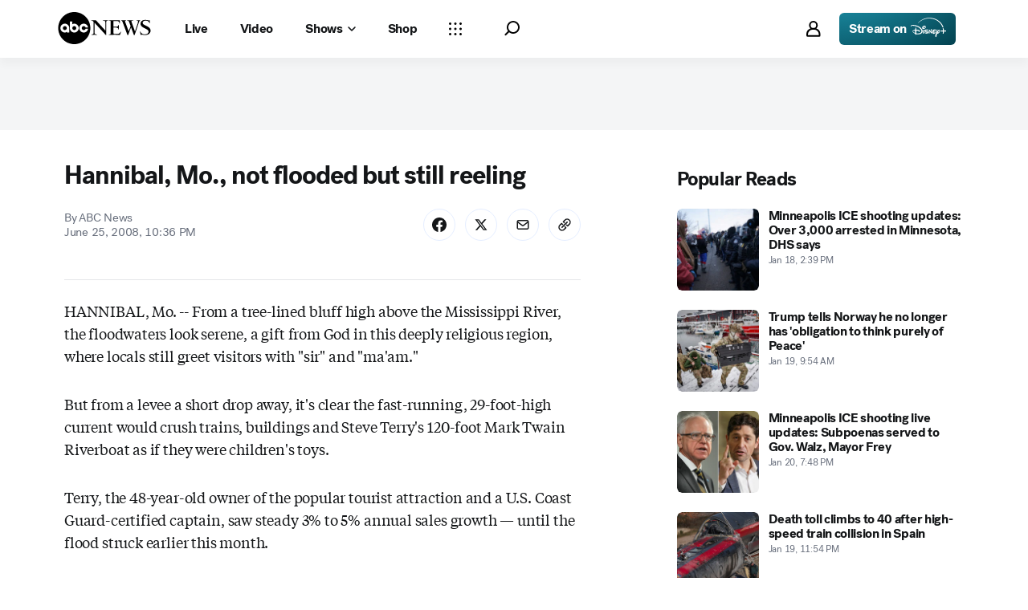

--- FILE ---
content_type: text/css
request_url: https://assets-cdn.abcnews.com/abcnews/3c1f91256c94-release-01-20-2026.4/client/abcnews/css/5688-9ad856db.css
body_size: 5331
content:
.AnchorLink{color:#002d6c;cursor:pointer;text-decoration:none}.AnchorLink:hover{color:#335789}.icon__svg{fill:#000;height:24px;width:24px}.icon__svg--dark{fill:#fff}.icon__svg path{fill:inherit}.Select__Icon{pointer-events:none}.CarouselArrow{background-color:#fff;border:0;border-radius:0;cursor:pointer;font-size:0;height:39px;line-height:1;position:absolute;transition:background-color .1s linear,opacity .1s linear;width:39px;z-index:1}.CarouselArrow--left,.CarouselArrow--right{top:50%;transform:translateY(-50%)}.CarouselArrow--left{box-shadow:3px 0 4px 0 rgba(0,0,0,.4);left:-17px}.CarouselArrow--right{box-shadow:-3px 0 4px 0 rgba(0,0,0,.4);right:-17px}.CarouselArrow--mobile.CarouselArrow--left{left:0}.CarouselArrow--mobile.CarouselArrow--right{right:0}.CarouselArrow .icon__svg{height:20px;width:20px}.CarouselArrow__Icon{fill:#000}.CarouselMediaButton{cursor:pointer;height:32px;position:absolute;width:32px;z-index:2}.CarouselMediaButton--left{left:0}.CarouselMediaButton--right{right:0}.Carousel.Carousel--watch .CarouselMediaButton{-webkit-box-align:center;-ms-flex-align:center;-webkit-box-pack:center;-ms-flex-pack:center;align-items:center;background:rgba(0,0,0,.8);border:0;bottom:4%;display:flex;justify-content:center;transform:none}.Carousel.Carousel--watch .CarouselMediaButton .CarouselMediaButton__Icon{fill:#6c6d6f;height:16px;width:16px}.Carousel.Carousel--watch .CarouselMediaButton:hover .CarouselMediaButton__Icon{fill:#fff}.Carousel.Carousel--watch .CarouselMediaButton--right{right:1%}.Carousel.Carousel--watch .CarouselMediaButton--left{left:1%}.CarouselMediaButton .icon__svg{height:16px;width:16px}.Carousel{position:relative}.Carousel__Header--visible{margin-bottom:15px}.Carousel__Header--invisible{height:0;visibility:hidden}.Carousel__Header>a:first-child,.Carousel__Header>h3:first-child{flex-grow:1}.Carousel__Header{justify-content:space-between}.Carousel__Footer,.Carousel__Header{display:flex}.Carousel__Footer{-webkit-box-align:center;-ms-flex-align:center;-webkit-box-pack:center;-ms-flex-pack:center;align-items:center;justify-content:center;padding-top:30px}.Carousel__SeeAll{font-size:14px;font-weight:600;line-height:1.31;margin-right:24px;white-space:nowrap}.Carousel__Outer--scroll{-webkit-overflow-scrolling:touch;overflow-x:scroll}.Carousel__Outer--noScroll{justify-content:center}.Carousel__Container,.Carousel__Inner{list-style:none}.Carousel__Controls,.Carousel__Inner{margin:0;padding:0}.CarouselSlide,.Carousel__Controls{list-style:none}.CarouselSlide{-ms-flex-negative:0;cursor:pointer;flex-shrink:0}.Image__Citation{font-size:11px;line-height:13px;max-width:calc(100% - 16px);overflow:hidden;position:absolute;right:8px;top:8px;z-index:2}.Image__Citation__Attr,.Image__Citation__Credit{background:rgba(72,73,74,.7);border-radius:2px;color:#dcdddf;float:right;height:16px;line-height:16px;overflow:hidden;position:relative;transition:all .2s ease-in-out;white-space:nowrap}.Image__Citation__Credit{cursor:pointer;max-width:16px;padding:0 0 0 16px}.Image__Citation__Credit:hover{max-width:100%;padding-right:3px}.Image__Citation__Credit span{margin-left:3px}.Image__Citation__Attr{margin-left:4px;max-width:100%;padding:0 3px}.Image__Citation .icon__svg{height:12px;left:2px;position:absolute;top:2px;width:12px}.Image__Citation .icon__svg use{fill:#dcdddf}.RatioFrame{overflow:hidden;position:relative}.RatioFrame--noPadding{padding-bottom:inherit}.Image{margin:0;max-width:100%;position:relative}.Image img{vertical-align:top;width:100%}@supports (-moz-appearance:none){.Image img{color:transparent}}.Image .Image--pillarBox{height:100%;width:auto}.Image__Wrapper{z-index:1}.Image__Wrapper.Image__Wrapper--relative,.Image__Wrapper.Image__Wrapper--relative .aspect-ratio--child{position:relative}.Image__Wrapper.Image__Wrapper--relative.Image__Fallback{text-align:center}.Image__Wrapper.Image__Wrapper--relative.Image__Fallback img,.Image__Wrapper.Image__Wrapper--relative.Image__Fallback svg{position:relative}.Image__Wrapper.Image__Wrapper--pillarBox{-webkit-box-pack:center;-ms-flex-pack:center;background-color:#000;display:flex;justify-content:center}.Image__Caption{color:#a5a6a7;font-size:12px;line-height:16px}.lightbox__content .Image__Caption{margin:12px}.Image__Wrapper+.Image__Caption{margin-top:8px}.Image__Fallback img,.Image__Fallback svg{margin:auto}.Image__Fallback img,.Image__Fallback svg,.Image__Fallback>.Image{bottom:0;left:0;position:absolute;right:0;top:0}.Image__Zoom{-webkit-backdrop-filter:blur(8px);backdrop-filter:blur(8px);background:hsla(0,0%,100%,.6);border-radius:6px;bottom:8px;height:32px;left:8px;width:32px;z-index:3}.Image__Zoom__Icon{height:20px;width:20px}.Image__Media__Unavailable{bottom:0;color:#48494a;height:24px;left:0;margin:auto;position:absolute;right:0;top:0;width:24px;z-index:100}.Image__Media__Unavailable--dark{color:#a5a6a7}.Logo__Network{height:15px;margin:2px 0;width:40px}.network-espn{height:10px;width:40px}.network-abc{height:12px;width:25px}.network-secn{height:20px;width:55px}.network-espnu{height:19px;width:55px}.network-espn2{height:10px;width:54px}.network-espn3{height:11px;width:55px}.network-watchespn{height:12px;width:55px}.network-watchespn .Image__Wrapper{padding-bottom:23%}.Ad--hasLabel{padding-top:20px;position:relative}.Ad--hasLabel:after{color:#000;content:attr(data-label);display:block;font-size:12px;left:0;line-height:18px;position:absolute;right:0;text-align:center;top:0}.Button--unstyled{background:transparent;border:0;cursor:pointer;margin:0;padding:0}.Button,.Button--unstyled{font-family:"SansSerifFont",-apple-system,BlinkMacSystemFont,Segoe UI,Roboto,Helvetica Neue,Arial,Noto Sans,sans-serif,Apple Color Emoji,Segoe UI Emoji,Segoe UI Symbol,Noto Color Emoji}.Button{-webkit-box-align:center;-ms-flex-align:center;-webkit-box-pack:center;-ms-flex-pack:center;align-items:center;cursor:pointer;display:inline-flex;font-size:12px;font-weight:600;height:32px;justify-content:center;line-height:1;max-width:414px;overflow:hidden;padding:0 18px;position:relative;white-space:nowrap}body:not([data-interaction-type=keyboard]) .Button{outline:0}.Button .Image img{display:block}.no-touch .Button--default:hover{background-color:#edeef0;text-decoration:none}.no-touch .Button--anchorLink:hover{color:#151617}.no-touch .Button--alt:hover{background-color:#f1f2f3;border:0;color:#335789}.Button--default{background-color:#edeef0}.Button--anchorLink{border-color:#d8d8d8 #d1d1d1 #bababa;border-style:solid;border-width:1px;color:#151617}.Button--icon-noLabel{padding:0;width:32px}.Button--sm{font-size:11px;height:28px;padding:0 12px;text-transform:uppercase}.Button--sm.Button--icon-noLabel{padding:0;width:28px}.Button--lg,.Button--xl{font-size:16px;padding:0 18px}.Button--lg{height:40px}.Button--lg.Button--icon-noLabel{padding:0;width:40px}.Button--xl{height:56px}.Button--xl.Button--icon-noLabel{padding:0;width:56px}.Button--alt{background-color:transparent;border:1px solid #a5a6a7;color:#656565}.Button--alt .icon__svg{fill:rgba(0,102,204,.88)}.Button--alt.Button--disabled{background-color:transparent;background-image:none;border:1px solid #cbccce;color:#cbccce}.Button--alt.Button--disabled .icon__svg{fill:#cbccce}.Button--disabled{color:#cbccce;cursor:not-allowed!important}.Button--disabled .icon__svg{fill:#cbccce}.Button--active{background-color:#f9f9fb;cursor:not-allowed!important}.Button.full-width{max-width:none;width:100%}.Button .icon__svg{vertical-align:middle}.Button:not(.Button--icon-noLabel) .icon__svg,.Button:not(.Button--icon-noLabel) .prismIconograpny{height:12px;margin:0 6px 0 -6px;width:12px}.Button:after,.Button:before{display:inline-block;font-size:inherit}.Button:before{margin:0 6px 0 0}.Button:after{margin:0 0 0 9px}.Button--note{margin-bottom:20px;overflow:visible}.Button--note[data-content]:after{bottom:-16px;color:#a5a6a7;content:attr(data-content);font-family:"SansSerifFont",-apple-system,BlinkMacSystemFont,Segoe UI,Roboto,Helvetica Neue,Arial,Noto Sans,sans-serif,Apple Color Emoji,Segoe UI Emoji,Segoe UI Symbol,Noto Color Emoji;font-size:10px;font-weight:600;left:0;line-height:12px;margin:auto;position:absolute;right:0;text-align:center;text-transform:uppercase}body,html{min-height:100%}html{-ms-text-size-adjust:100%;-webkit-text-size-adjust:100%;--FontPrimary:-apple-system,BlinkMacSystemFont,"Segoe UI","Roboto","Arial","Helvetica Neue","Helvetica",sans-serif;--FontSecondary:"Georgia","Times New Roman",Times,serif;--t90Size:60px;--t80Size:54px;--t70Size:48px;--t60Size:32px;--t50Size:28px;--t40Size:24px;--t30Size:20px;--t20Size:16px;--t15Size:14px;--t10Size:12px;--t05Size:10px;--t90Weight:900;--t80Weight:900;--t70Weight:900;--t60Weight:900;--t50Weight:900;--t40Weight:900;--t30Weight:900;--t20Weight:400;--t15Weight:400;--t10Weight:400;--t05Weight:400;--t90LineHeight:72px;--t80LineHeight:68px;--t70LineHeight:56px;--t60LineHeight:44px;--t50LineHeight:40px;--t40LineHeight:36px;--t30LineHeight:28px;--t20LineHeight:24px;--t15LineHeight:20px;--t10LineHeight:16px;--t05LineHeight:16px;--t90:var(--t90Weight) var(--t90Size)/var(--t90LineHeight) var(--FontPrimary);--t80:var(--t80Weight) var(--t80Size)/var(--t80LineHeight) var(--FontPrimary);--t70:var(--t70Weight) var(--t70Size)/var(--t70LineHeight) var(--FontPrimary);--t60:var(--t60Weight) var(--t60Size)/var(--t60LineHeight) var(--FontPrimary);--t50:var(--t50Weight) var(--t50Size)/var(--t50LineHeight) var(--FontPrimary);--t40:var(--t40Weight) var(--t40Size)/var(--t40LineHeight) var(--FontPrimary);--t30:var(--t30Weight) var(--t30Size)/var(--t30LineHeight) var(--FontPrimary);--t20:var(--t20Weight) var(--t20Size)/var(--t20LineHeight) var(--FontPrimary);--t15:var(--t25Weight) var(--t15Size)/var(--t15LineHeight) var(--FontPrimary);--t10:var(--t20Weight) var(--t10Size)/var(--t10LineHeight) var(--FontPrimary);--t05:var(--t05Weight) var(--t05Size)/var(--t05LineHeight) var(--FontPrimary);--tc90Size:42px;--tc80Size:36px;--tc70Size:28px;--tc60Size:24px;--tc50Size:20px;--tc40Size:18px;--tc30Size:14px;--tc20Size:12px;--tc15Size:10px;--tc10Size:8px;--tc05Size:8px;--tc90Weight:900;--tc80Weight:900;--tc70Weight:900;--tc60Weight:900;--tc50Weight:900;--tc40Weight:900;--tc30Weight:900;--tc20Weight:400;--tc15Weight:400;--tc10Weight:400;--tc05Weight:400;--tc90LineHeight:52px;--tc80LineHeight:44px;--tc70LineHeight:40px;--tc60LineHeight:36px;--tc50LineHeight:28px;--tc40LineHeight:24px;--tc30LineHeight:20px;--tc20LineHeight:16px;--tc15LineHeight:16px;--tc10LineHeight:12px;--tc05LineHeight:12px;--tc90:var(--tc90Weight) var(--tc90Size)/var(--tc90LineHeight) var(--FontPrimary);--tc80:var(--tc80Weight) var(--tc80Size)/var(--tc80LineHeight) var(--FontPrimary);--tc70:var(--tc70Weight) var(--tc70Size)/var(--tc70LineHeight) var(--FontPrimary);--tc60:var(--tc60Weight) var(--tc60Size)/var(--tc60LineHeight) var(--FontPrimary);--tc50:var(--tc50Weight) var(--tc50Size)/var(--tc50LineHeight) var(--FontPrimary);--tc40:var(--tc40Weight) var(--tc40Size)/var(--tc40LineHeight) var(--FontPrimary);--tc30:var(--tc30Weight) var(--tc30Size)/var(--tc30LineHeight) var(--FontPrimary);--tc20:var(--tc20Weight) var(--tc20Size)/var(--tc20LineHeight) var(--FontPrimary);--tc15:var(--tc25Weight) var(--tc15Size)/var(--tc15LineHeight) var(--FontPrimary);--tc10:var(--tc20Weight) var(--tc10Size)/var(--tc10LineHeight) var(--FontPrimary);--tc05:var(--tc05Weight) var(--tc05Size)/var(--tc05LineHeight) var(--FontPrimary);--t15LetterSpacing:1.5;font-family:sans-serif;line-height:1.15}body{-webkit-font-smoothing:antialiased;-moz-osx-font-smoothing:grayscale;font-family:"SansSerifFont",-apple-system,BlinkMacSystemFont,Segoe UI,Roboto,Helvetica Neue,Arial,Noto Sans,sans-serif,Apple Color Emoji,Segoe UI Emoji,Segoe UI Symbol,Noto Color Emoji;margin:0;padding:0}article,aside,figcaption,figure,footer,header,main,nav,section{display:block}h1,h2,h3,h4,h5,h6,p{margin:0}hr{box-sizing:content-box;height:0;overflow:visible}pre{font-family:monospace,monospace;font-size:1em}li,ul{margin:0;padding:0}a{-webkit-text-decoration-skip:objects;background-color:transparent;text-decoration:none}body:not([data-interaction-type=keyboard]):not([data-interactiontype=keyboard]) a{outline:0}body:not([data-interaction-type=keyboard]):not([data-interactiontype=keyboard]) a:active,body:not([data-interaction-type=keyboard]):not([data-interactiontype=keyboard]) a:hover{outline-width:0}abbr[title]{border-bottom:none;-webkit-text-decoration:underline dotted;text-decoration:underline dotted}b,strong{font-weight:bolder}code,kbd,samp{font-family:monospace,monospace;font-size:1em}dfn{font-style:italic}mark{background-color:#ff0;color:#000}small{font-size:80%}sub,sup{font-size:75%;line-height:0;position:relative;vertical-align:baseline}sub{bottom:-.25em}sup{top:-.5em}img{border-style:none}svg:not(:root){overflow:hidden}button,input,optgroup,select,textarea{font-family:sans-serif;font-size:100%;line-height:1.15;margin:0}button,input{overflow:visible}button,select{text-transform:none}[type=reset],[type=submit],button,html [type=button]{-webkit-appearance:button}[type=button]::-moz-focus-inner,[type=reset]::-moz-focus-inner,[type=submit]::-moz-focus-inner,button::-moz-focus-inner{border-style:none;padding:0}[type=button]:-moz-focusring,[type=reset]:-moz-focusring,[type=submit]:-moz-focusring,button:-moz-focusring{outline:1px dotted ButtonText}fieldset{border:1px solid silver;margin:0 2px;padding:.35em .625em .75em}legend{box-sizing:border-box;color:inherit;display:table;max-width:100%;padding:0;white-space:normal}progress{display:inline-block;vertical-align:baseline}textarea{overflow:auto}[type=checkbox],[type=radio]{box-sizing:border-box;padding:0}[type=number]::-webkit-inner-spin-button,[type=number]::-webkit-outer-spin-button{height:auto}[type=search]{-webkit-appearance:textfield;outline-offset:-2px}[type=search]::-webkit-search-cancel-button,[type=search]::-webkit-search-decoration{-webkit-appearance:none}::-webkit-file-upload-button{-webkit-appearance:button;font:inherit}details,menu{display:block}summary{display:list-item}[hidden],template{display:none}.aspect-ratio--parent{height:auto;overflow:hidden;position:relative}.aspect-ratio--child{bottom:0;left:0;position:absolute;right:0;top:0;width:100%;z-index:2}.aspect-ratio--1x1{padding-bottom:100%}.aspect-ratio--2x3{padding-bottom:150%}.aspect-ratio--3x2{padding-bottom:66.67%}.aspect-ratio--3x4{padding-bottom:133.33%}.aspect-ratio--4x3{padding-bottom:75%}.aspect-ratio--4x5{padding-bottom:125%}.aspect-ratio--5x2{padding-bottom:40%}.aspect-ratio--5x4{padding-bottom:80%}.aspect-ratio--9x16{padding-bottom:178%}.aspect-ratio--16x9{padding-bottom:56.25%}.aspect-ratio--58x13{padding-bottom:22.41%}.clearfix:after{clear:both;content:"";display:table}.cursor-auto{cursor:auto}.cursor-default{cursor:default}.cursor-pointer{cursor:pointer}.cursor-wait{cursor:wait}.cursor-move{cursor:move}.cursor-not-allowed{cursor:not-allowed}.block{display:block}.hidden{display:none}.inline{display:inline}.inline-block{display:inline-block}.inline-table{display:inline-table}.table{display:table}.table-cell{display:table-cell}.table-row{display:table-row}.table-row-group{display:table-row-group}.table-column{display:table-column}.table-column-group{display:table-column-group}.table-layout--fixed{table-layout:fixed;width:100%}.w-100{width:100%}.bp-mobile .hide-mobile{display:none!important}.bp-mobile .show-mobile{display:block!important}.flex{display:flex}.inline-flex{display:inline-flex}.flex-1{flex:1}.flex-1,.flex-auto{-webkit-box-flex:1}.flex-auto{flex:auto}.flex-none{flex:none}.flex-grow{flex-grow:1}.flex-shrink{flex-shrink:1}.flex-no-grow{flex-grow:0}.flex-no-shrink{flex-shrink:0}.flex-expand{flex:1 0 auto}.flex-col{flex-direction:column}.flex-col,.flex-col-reverse{-webkit-box-orient:vertical}.flex-col-reverse{flex-direction:column-reverse}.flex-row{flex-direction:row}.flex-row,.flex-row-reverse{-webkit-box-orient:horizontal}.flex-row-reverse{flex-direction:row-reverse}.flex-wrap{flex-wrap:wrap}.flex-no-wrap{flex-wrap:nowrap}.flex-wrap-reverse{flex-wrap:wrap-reverse}.items-start{align-items:flex-start}.items-end{align-items:flex-end}.items-center{align-items:center}.items-baseline{align-items:baseline}.items-stretch{align-items:stretch}.justify-start{justify-content:flex-start}.justify-end{justify-content:flex-end}.justify-center{justify-content:center}.justify-between{justify-content:space-between}.justify-around{justify-content:space-around}.justify-evenly{justify-content:space-evenly}.justify-stretch{justify-content:stretch}.justify-left{justify-content:left}.justify-right{justify-content:right}.content-start{align-content:flex-start}.content-end{align-content:flex-end}.content-center{align-content:center}.content-between{align-content:space-between}.content-around{align-content:space-around}.content-stretch{align-content:stretch}.flex-center-all{-webkit-box-align:center;-ms-flex-align:center;-webkit-box-pack:center;-ms-flex-pack:center;align-items:center;justify-content:center}.float-left{float:left}.float-right{float:right}.float-none{float:none}.object-contain{-o-object-fit:contain;object-fit:contain}.object-cover{-o-object-fit:cover;object-fit:cover}.object-fill{-o-object-fit:fill;object-fit:fill}.object-none{-o-object-fit:none;object-fit:none}.object-scale-down{-o-object-fit:scale-down;object-fit:scale-down}.overflow-visible{overflow:visible}.overflow-hidden{overflow:hidden}.overflow-scroll{-webkit-overflow-scrolling:touch;overflow:scroll}.overflow-auto{-webkit-overflow-scrolling:touch;overflow:auto}.overflow-x-visible{overflow-x:visible}.overflow-x-hidden{overflow-x:hidden}.overflow-x-scroll{-webkit-overflow-scrolling:touch;overflow-x:scroll}.overflow-x-auto{-webkit-overflow-scrolling:touch;overflow-x:auto}.overflow-y-visible{overflow-y:visible}.overflow-y-hidden{overflow-y:hidden}.overflow-y-scroll{-webkit-overflow-scrolling:touch;overflow-y:scroll}.overflow-y-auto{overflow-y:auto}.absolute{position:absolute}.fixed{position:fixed}.relative{position:relative}.static{position:static}@supports (position:sticky) or (position:-webkit-sticky){.sticky{position:sticky}}.absolute-fill{position:absolute!important}.absolute-fill,.position-fill{bottom:0;left:0;right:0;top:0}.top-0{top:0}.right-0{right:0}.bottom-0{bottom:0}.left-0{left:0}.text-center{text-align:center}.text-left{text-align:left}.text-right{text-align:right}.tabular-nums{font-variant-numeric:tabular-nums}.capitalize{text-transform:capitalize}.lowercase{text-transform:lowercase}.uppercase{text-transform:uppercase}.normal-case{text-transform:none}.visible{visibility:visible}.invisible{visibility:hidden}.hidden-text{clip:rect(1px,1px,1px,1px);_position:absolute!important}.sr-only{clip:rect(0,0,0,0);border:0;height:1px;margin:-1px;overflow:hidden;padding:0;position:absolute;width:1px}.white-space-normal{white-space:normal}.white-space-no-wrap{white-space:nowrap}.white-space-pre{white-space:pre}.white-space-pre-line{white-space:pre-line}.white-space-pre-wrap{white-space:pre-wrap}.break-words{word-wrap:break-word}.break-normal{word-wrap:normal}.truncate{overflow:hidden;text-overflow:ellipsis;white-space:nowrap}.border-box,:after,:before,a,article,body,code,dd,div,dl,dt,fieldset,footer,form,h1,h2,h3,h4,h5,h6,header,html,input[type=email],input[type=number],input[type=password],input[type=tel],input[type=text],input[type=url],legend,li,main,ol,p,pre,section,table,td,textarea,th,tr,ul{box-sizing:border-box}body:not([data-interaction-type=keyboard]):not([data-interactiontype=keyboard]) :focus,body:not([data-interaction-type=keyboard]):not([data-interactiontype=keyboard]) button,body:not([data-interaction-type=keyboard]):not([data-interactiontype=keyboard]) input,body:not([data-interaction-type=keyboard]):not([data-interactiontype=keyboard]) textarea{outline:none}*{-webkit-tap-highlight-color:rgba(0,0,0,0)}blockquote{border-left:3px solid #002d6c;color:#002d6c;font-family:TiemposText,Georgia,Times New Roman,Times,serif;font-size:16px;font-style:italic;font-weight:400;line-height:21px;margin-bottom:18px;margin-top:18px;padding-left:12px}iframe{display:block;margin:0 auto;max-width:100%}@font-face{font-display:swap;font-family:TiemposHeadline;font-style:normal;font-weight:400;src:url(https://s.abcnews.com/assets/dtci/fonts/klim/tiempos/TiemposHeadline-Regular.woff2) format("woff2"),url(https://s.abcnews.com/assets/dtci/fonts/klim/tiempos/TiemposHeadline-Regular.woff) format("woff"),url(https://s.abcnews.com/assets/dtci/fonts/klim/tiempos/TiemposHeadline-Regular.eot) format("embedded-opentype")}@font-face{font-display:swap;font-family:TiemposHeadline;font-style:italic;font-weight:400;src:url(https://s.abcnews.com/assets/dtci/fonts/klim/tiempos/TiemposHeadline-RegularItalic.woff2) format("woff2"),url(https://s.abcnews.com/assets/dtci/fonts/klim/tiempos/TiemposHeadlineWeb-RegularItalic.woff) format("woff"),url(https://s.abcnews.com/assets/dtci/fonts/klim/tiempos/TiemposHeadlineWeb-RegularItalic.eot) format("embedded-opentype")}@font-face{font-display:swap;font-family:TiemposHeadline;font-style:normal;font-weight:500;src:url(https://s.abcnews.com/assets/dtci/fonts/klim/tiempos/TiemposHeadline-Medium.woff2) format("woff2"),url(https://s.abcnews.com/assets/dtci/fonts/klim/tiempos/TiemposHeadline-Medium.woff) format("woff"),url(https://s.abcnews.com/assets/dtci/fonts/klim/tiempos/TiemposHeadline-Medium.eot) format("embedded-opentype")}@font-face{font-display:swap;font-family:TiemposText;font-style:normal;font-weight:400;src:url(https://s.abcnews.com/assets/dtci/fonts/klim/tiempos/TiemposText-Regular.woff2) format("woff2"),url(https://s.abcnews.com/assets/dtci/fonts/klim/tiempos/TiemposText-Regular.woff) format("woff"),url(https://s.abcnews.com/assets/dtci/fonts/klim/tiempos/TiemposText-Regular.eot) format("embedded-opentype")}@font-face{font-display:swap;font-family:TiemposText;font-style:italic;font-weight:400;src:url(https://s.abcnews.com/assets/dtci/fonts/klim/tiempos/TiemposText-RegularItalic.woff2) format("woff2"),url(https://s.abcnews.com/assets/dtci/fonts/klim/tiempos/TiemposText-RegularItalic.woff) format("woff"),url(https://s.abcnews.com/assets/dtci/fonts/klim/tiempos/TiemposText-RegularItalic.eot) format("embedded-opentype")}@font-face{font-display:swap;font-family:TiemposText;font-style:normal;font-weight:600;src:url(https://s.abcnews.com/assets/dtci/fonts/klim/tiempos/TiemposText-Semibold.woff2) format("woff2"),url(https://s.abcnews.com/assets/dtci/fonts/klim/tiempos/TiemposText-Semibold.woff) format("woff"),url(https://s.abcnews.com/assets/dtci/fonts/klim/tiempos/TiemposText-Semibold.eot) format("embedded-opentype")}@font-face{font-display:swap;font-family:TiemposText;font-style:normal;font-weight:700;src:url(https://s.abcnews.com/assets/dtci/fonts/klim/tiempos/TiemposText-Bold.woff2) format("woff2"),url(https://s.abcnews.com/assets/dtci/fonts/klim/tiempos/TiemposText-Bold.woff) format("woff"),url(https://s.abcnews.com/assets/dtci/fonts/klim/tiempos/TiemposText-Bold.eot) format("embedded-opentype")}@font-face{font-display:swap;font-family:TiemposText;font-style:italic;font-weight:700;src:url(https://s.abcnews.com/assets/dtci/fonts/klim/tiempos/TiemposText-BoldItalic.woff2) format("woff2"),url(https://s.abcnews.com/assets/dtci/fonts/klim/tiempos/TiemposText-BoldItalic.woff) format("woff"),url(https://s.abcnews.com/assets/dtci/fonts/klim/tiempos/TiemposText-BoldItalic.eot) format("embedded-opentype")}@font-face{font-display:swap;font-family:SansSerifFont;font-style:normal;font-weight:100 300;src:url(https://s.abcnews.com/assets/dtci/fonts/post-grotesk/PostGrotesk-Light.woff2) format("woff2"),url(https://s.abcnews.com/assets/dtci/fonts/post-grotesk/PostGrotesk-Light.woff) format("woff"),url(https://s.abcnews.com/assets/dtci/fonts/post-grotesk/PostGrotesk-Light.eot) format("embedded-opentype")}@font-face{font-display:swap;font-family:SansSerifFont;font-style:normal;font-weight:400;src:url(https://s.abcnews.com/assets/dtci/fonts/post-grotesk/PostGrotesk-Book.woff2) format("woff2"),url(https://s.abcnews.com/assets/dtci/fonts/post-grotesk/PostGrotesk-Book.woff) format("woff"),url(https://s.abcnews.com/assets/dtci/fonts/post-grotesk/PostGrotesk-Book.eot) format("embedded-opentype")}@font-face{font-display:swap;font-family:SansSerifFont;font-style:italic;font-weight:400;src:url(https://s.abcnews.com/assets/dtci/fonts/post-grotesk/PostGrotesk-BookItalic.woff2) format("woff2"),url(https://s.abcnews.com/assets/dtci/fonts/post-grotesk/PostGrotesk-BookItalic.woff) format("woff"),url(https://s.abcnews.com/assets/dtci/fonts/post-grotesk/PostGrotesk-BookItalic.eot) format("embedded-opentype")}@font-face{font-display:swap;font-family:SansSerifFont;font-style:normal;font-weight:500 600;src:url(https://s.abcnews.com/assets/dtci/fonts/post-grotesk/PostGrotesk-Medium.woff2) format("woff2"),url(https://s.abcnews.com/assets/dtci/fonts/post-grotesk/PostGrotesk-Medium.woff) format("woff"),url(https://s.abcnews.com/assets/dtci/fonts/post-grotesk/PostGrotesk-Medium.eot) format("embedded-opentype")}@font-face{font-display:swap;font-family:SansSerifFont;font-style:normal;font-weight:700 900;src:url(https://s.abcnews.com/assets/dtci/fonts/post-grotesk/PostGrotesk-Bold.woff2) format("woff2"),url(https://s.abcnews.com/assets/dtci/fonts/post-grotesk/PostGrotesk-Bold.woff) format("woff"),url(https://s.abcnews.com/assets/dtci/fonts/post-grotesk/PostGrotesk-Bold.eot) format("embedded-opentype")}